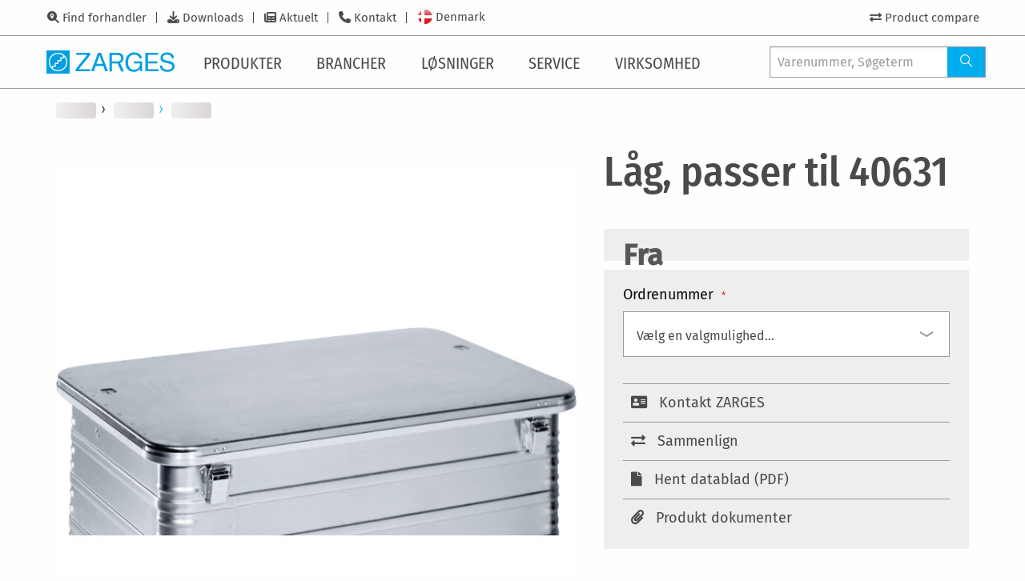

--- FILE ---
content_type: text/html; charset=UTF-8
request_url: https://www.zarges.com/dk/produkter/lag-passer-til-40631
body_size: 19180
content:
<!doctype html>
<html lang="da">
    <head prefix="og: http://ogp.me/ns# fb: http://ogp.me/ns/fb# product: http://ogp.me/ns/product#">
        <script>
    var LOCALE = 'da\u002DDK';
    var BASE_URL = 'https\u003A\u002F\u002Fwww.zarges.com\u002Fdk\u002Fprodukter\u002F';
    var require = {
        'baseUrl': 'https\u003A\u002F\u002Fwww.zarges.com\u002Fstatic\u002Fversion1768483380\u002Ffrontend\u002FZarges\u002Fdefault\u002Fda_DK'
    };</script>        <meta charset="utf-8"/>
<meta name="title" content="Låg, passer til 40631 | Kassevogn | ZARGES - innovationer i aluminium"/>
<meta name="description" content="Låg, passer til 40631 af ZARGES ✔ Innovative aluminium løsninger ✔ tysk kvalitet i mere end 80 år ✔ Gratis service &amp; rådgivning ✔ Kontakt os i dag"/>
<meta name="keywords" content="Magento, Varien, E-commerce"/>
<meta name="robots" content="INDEX,FOLLOW"/>
<meta name="viewport" content="width=device-width, initial-scale=1"/>
<meta name="format-detection" content="telephone=no"/>
<title>Låg, passer til 40631 | Kassevogn | ZARGES - innovationer i aluminium</title>
<link  rel="stylesheet" type="text/css"  media="all" href="https://www.zarges.com/static/version1768483380/frontend/Zarges/default/da_DK/mage/calendar.css" />
<link  rel="stylesheet" type="text/css"  media="all" href="https://www.zarges.com/static/version1768483380/frontend/Zarges/default/da_DK/css/styles-m.css" />
<link  rel="stylesheet" type="text/css"  media="all" href="https://www.zarges.com/static/version1768483380/frontend/Zarges/default/da_DK/mage/gallery/gallery.css" />
<link  rel="stylesheet" type="text/css"  media="all" href="https://www.zarges.com/static/version1768483380/frontend/Zarges/default/da_DK/Mollie_Payment/css/styles.css" />
<link  rel="stylesheet" type="text/css"  media="screen and (min-width: 768px)" href="https://www.zarges.com/static/version1768483380/frontend/Zarges/default/da_DK/css/styles-l.css" />
<link  rel="stylesheet" type="text/css"  media="print" href="https://www.zarges.com/static/version1768483380/frontend/Zarges/default/da_DK/css/print.css" />
<link  rel="stylesheet" type="text/css"  media="all" href="https://www.zarges.com/static/version1768483380/frontend/Zarges/default/da_DK/css/styles-zarges.css" />
<script  type="text/javascript"  src="https://www.zarges.com/static/version1768483380/frontend/Zarges/default/da_DK/requirejs/require.min.js"></script>
<script  type="text/javascript"  src="https://www.zarges.com/static/version1768483380/frontend/Zarges/default/da_DK/requirejs-min-resolver.min.js"></script>
<script  type="text/javascript"  src="https://www.zarges.com/static/version1768483380/frontend/Zarges/default/da_DK/mage/requirejs/mixins.min.js"></script>
<script  type="text/javascript"  src="https://www.zarges.com/static/version1768483380/frontend/Zarges/default/da_DK/requirejs-config.min.js"></script>
<script  type="text/javascript"  src="https://www.zarges.com/static/version1768483380/frontend/Zarges/default/da_DK/Smile_ElasticsuiteTracker/js/tracking.min.js"></script>
<script  type="text/javascript"  src="https://www.zarges.com/static/version1768483380/frontend/Zarges/default/da_DK/Zarges_DeepLinkConfigurableProductOptions/js/deeplink.min.js"></script>
<link rel="preload" as="font" crossorigin="anonymous" href="https://www.zarges.com/static/version1768483380/frontend/Zarges/default/da_DK/fonts/iconfont/iconfont.woff" />
<link rel="preload" as="font" crossorigin="anonymous" href="https://www.zarges.com/static/version1768483380/frontend/Zarges/default/da_DK/fonts/opensans/light/opensans-300.woff2" />
<link rel="preload" as="font" crossorigin="anonymous" href="https://www.zarges.com/static/version1768483380/frontend/Zarges/default/da_DK/fonts/opensans/regular/opensans-400.woff2" />
<link rel="preload" as="font" crossorigin="anonymous" href="https://www.zarges.com/static/version1768483380/frontend/Zarges/default/da_DK/fonts/opensans/semibold/opensans-600.woff2" />
<link rel="preload" as="font" crossorigin="anonymous" href="https://www.zarges.com/static/version1768483380/frontend/Zarges/default/da_DK/fonts/opensans/bold/opensans-700.woff2" />
<link rel="preload" as="font" crossorigin="anonymous" href="https://www.zarges.com/static/version1768483380/frontend/Zarges/default/da_DK/fonts/Luma-Icons.woff2" />
<link rel="preload" as="font" crossorigin="anonymous" href="https://www.zarges.com/static/version1768483380/frontend/Zarges/default/da_DK/fonts/firasans/fira-sans-v11-latin_cyrillic-300.woff2" />
<link rel="preload" as="font" crossorigin="anonymous" href="https://www.zarges.com/static/version1768483380/frontend/Zarges/default/da_DK/fonts/firasans/fira-sans-v11-latin_cyrillic-500.woff2" />
<link rel="preload" as="font" crossorigin="anonymous" href="https://www.zarges.com/static/version1768483380/frontend/Zarges/default/da_DK/fonts/firasans/fira-sans-v11-latin_cyrillic-regular.woff2" />
<link rel="preload" as="font" crossorigin="anonymous" href="https://www.zarges.com/static/version1768483380/frontend/Zarges/default/da_DK/fonts/firasanscondensed/fira-sans-condensed-v5-latin_cyrillic-300.woff2" />
<link rel="preload" as="font" crossorigin="anonymous" href="https://www.zarges.com/static/version1768483380/frontend/Zarges/default/da_DK/fonts/firasanscondensed/fira-sans-condensed-v5-latin_cyrillic-500.woff2" />
<link rel="preload" as="font" crossorigin="anonymous" href="https://www.zarges.com/static/version1768483380/frontend/Zarges/default/da_DK/fonts/firasanscondensed/fira-sans-condensed-v5-latin_cyrillic-regular.woff2" />
<link rel="preload" as="font" crossorigin="anonymous" href="https://www.zarges.com/static/version1768483380/frontend/Zarges/default/da_DK/fonts/fontawesome/fa-solid-900.woff2" />
<link  rel="canonical" href="https://www.zarges.com/dk/produkter/lag-passer-til-40631" />
<link  rel="icon" type="image/x-icon" href="https://www.zarges.com/media/favicon/default/favicon-192x192.png" />
<link  rel="shortcut icon" type="image/x-icon" href="https://www.zarges.com/media/favicon/default/favicon-192x192.png" />
            <script type="text/x-magento-init">
        {
            "*": {
                "Magento_PageCache/js/form-key-provider": {
                    "isPaginationCacheEnabled":
                        0                }
            }
        }
    </script>
            <!-- GOOGLE TAG MANAGER -->
            <script type="text/x-magento-init">
            {
                "*": {
                    "Magento_GoogleTagManager/js/google-tag-manager": {
                        "isCookieRestrictionModeEnabled": 0,
                        "currentWebsite": 5,
                        "cookieName": "user_allowed_save_cookie",
                        "gtmAccountId": "GTM\u002DNPGSMLS",
                        "storeCurrencyCode": "DKK",
                        "ordersData": []                    }
                }
            }
            </script>
            <!-- END GOOGLE TAG MANAGER -->
            
<meta property="og:type" content="product" />
<meta property="og:title" content="L&#xE5;g,&#x20;passer&#x20;til&#x20;40631" />
<meta property="og:image" content="https://www.zarges.com/media/catalog/product/Z/A/ZARGES_40631_40654_PROD_TECH_DT_ST_01_18.jpg?width=265&amp;height=265&amp;store=da_dk&amp;image-type=image" />
<meta property="og:description" content="" />
<meta property="og:url" content="https://www.zarges.com/dk/produkter/lag-passer-til-40631" />
	<meta property="product:price:amount" content="1739"/>
    <meta property="product:price:currency"
      content="DKK"/>
<link rel="alternate" hreflang="es-ES" href="https://www.zarges.com/es/productos/tapa-adecuada-para-40631" />
<link rel="alternate" hreflang="x-default" href="https://www.zarges.com/en/products/lid-suitable-for-40631" />
<link rel="alternate" hreflang="de-AT" href="https://www.zarges.com/at/produkte/deckel-passend-zu-40631" />
<link rel="alternate" hreflang="cs-CZ" href="https://www.zarges.com/cz/produkty/kryt-kompatibilni-s-40631" />
<link rel="alternate" hreflang="da-DK" href="https://www.zarges.com/dk/produkter/lag-passer-til-40631" />
<link rel="alternate" hreflang="fr-FR" href="https://www.zarges.com/fr/produits/couvercle-pour-modele-40631" />
<link rel="alternate" hreflang="de-DE" href="https://www.zarges.com/de/produkte/deckel-passend-zu-40631" />
<link rel="alternate" hreflang="hu-HU" href="https://www.zarges.com/hu/termekek/fedel-a-40631-hez" />
<link rel="alternate" hreflang="it-IT" href="https://www.zarges.com/it/prodotti/coperchio-adatto-per-40631" />
<link rel="alternate" hreflang="nl-NL" href="https://www.zarges.com/nl/producten/deksel-bedoeld-voor-40631" />
<link rel="alternate" hreflang="pl-PL" href="https://www.zarges.com/pl/produkty/pokrywa-pasujaca-do-40631" />
<link rel="alternate" hreflang="fr-CH" href="https://www.zarges.com/ch-fr/produits/couvercle-pour-modele-40631" />
<link rel="alternate" hreflang="de-CH" href="https://www.zarges.com/ch-de/produkte/deckel-passend-zu-40631" />
<link rel="alternate" hreflang="it-CH" href="https://www.zarges.com/ch-it/prodotti/coperchio-adatto-per-40631" />
<link rel="alternate" hreflang="sv-SE" href="https://www.zarges.com/se/produkter/lock-passar-till-40631" />
<link rel="alternate" hreflang="tr-TR" href="https://www.zarges.com/tr/ueruenler/kapak-40631e-uyar" />
<link rel="alternate" hreflang="en-GB" href="https://www.zarges.com/uk/products/lid-compatible-with-40631" />
<link rel="alternate" hreflang="fi-FI" href="https://www.zarges.com/fi/tuotteet/kansi-yhteensopiva-tuotteen-40631-kanssa" />
    </head>
    <body data-container="body"
          data-mage-init='{"loaderAjax": {}, "loader": { "icon": "https://www.zarges.com/static/version1768483380/frontend/Zarges/default/da_DK/images/loader-2.gif"}}'
        id="html-body" class="page-product-configurable catalog-product-view product-lag-passer-til-40631 page-layout-1column" itemscope="itemscope" itemtype="http://schema.org/Product">
        
<script type="text/x-magento-init">
    {
        "*": {
            "Magento_PageBuilder/js/widget-initializer": {
                "config": {"[data-content-type=\"slider\"][data-appearance=\"default\"]":{"Magento_PageBuilder\/js\/content-type\/slider\/appearance\/default\/widget":false},"[data-content-type=\"map\"]":{"Magento_PageBuilder\/js\/content-type\/map\/appearance\/default\/widget":false},"[data-content-type=\"row\"]":{"Magento_PageBuilder\/js\/content-type\/row\/appearance\/default\/widget":false},"[data-content-type=\"tabs\"]":{"Magento_PageBuilder\/js\/content-type\/tabs\/appearance\/default\/widget":false},"[data-content-type=\"slide\"]":{"Magento_PageBuilder\/js\/content-type\/slide\/appearance\/default\/widget":{"buttonSelector":".pagebuilder-slide-button","showOverlay":"hover","dataRole":"slide"}},"[data-content-type=\"banner\"]":{"Magento_PageBuilder\/js\/content-type\/banner\/appearance\/default\/widget":{"buttonSelector":".pagebuilder-banner-button","showOverlay":"hover","dataRole":"banner"}},"[data-content-type=\"buttons\"]":{"Magento_PageBuilder\/js\/content-type\/buttons\/appearance\/inline\/widget":false},"[data-content-type=\"products\"][data-appearance=\"carousel\"]":{"Magento_PageBuilder\/js\/content-type\/products\/appearance\/carousel\/widget":false}},
                "breakpoints": {"desktop":{"label":"Desktop","stage":true,"default":true,"class":"desktop-switcher","icon":"Magento_PageBuilder::css\/images\/switcher\/switcher-desktop.svg","conditions":{"min-width":"1024px"},"options":{"products":{"default":{"slidesToShow":"5"}}}},"tablet":{"conditions":{"max-width":"1024px","min-width":"768px"},"options":{"products":{"default":{"slidesToShow":"4"},"continuous":{"slidesToShow":"3"}}}},"mobile":{"label":"Mobile","stage":true,"class":"mobile-switcher","icon":"Magento_PageBuilder::css\/images\/switcher\/switcher-mobile.svg","media":"only screen and (max-width: 768px)","conditions":{"max-width":"768px","min-width":"640px"},"options":{"products":{"default":{"slidesToShow":"3"}}}},"mobile-small":{"conditions":{"max-width":"640px"},"options":{"products":{"default":{"slidesToShow":"2"},"continuous":{"slidesToShow":"1"}}}}}            }
        }
    }
</script>

<div class="cookie-status-message" id="cookie-status">
    The store will not work correctly when cookies are disabled.</div>
<script type="text&#x2F;javascript">document.querySelector("#cookie-status").style.display = "none";</script>
<script type="text/x-magento-init">
    {
        "*": {
            "cookieStatus": {}
        }
    }
</script>

<script type="text/x-magento-init">
    {
        "*": {
            "mage/cookies": {
                "expires": null,
                "path": "\u002Fdk\u002Fprodukter\u002F",
                "domain": ".zarges.com",
                "secure": true,
                "lifetime": "86400"
            }
        }
    }
</script>
    <noscript>
        <div class="message global noscript">
            <div class="content">
                <p>
                    <strong>JavaScript seems to be disabled in your browser.</strong>
                    <span>
                        For the best experience on our site, be sure to turn on Javascript in your browser.                    </span>
                </p>
            </div>
        </div>
    </noscript>
<script>    require.config({
        map: {
            '*': {
                wysiwygAdapter: 'mage/adminhtml/wysiwyg/tiny_mce/tinymceAdapter'
            }
        }
    });</script>
<script>
    window.cookiesConfig = window.cookiesConfig || {};
    window.cookiesConfig.secure = true;
</script>    <!-- GOOGLE TAG MANAGER -->
    <noscript>
        <iframe src="https://www.googletagmanager.com/ns.html?id=GTM-NPGSMLS"
                height="0" width="0" style="display:none;visibility:hidden"></iframe>
    </noscript>
    <!-- END GOOGLE TAG MANAGER -->

<script type="text/x-magento-init">
    {
        "*": {
            "Magento_GoogleTagManager/js/google-tag-manager-cart": {
                "blockNames": ["category.products.list","product.info.upsell","catalog.product.related","checkout.cart.crosssell","search_result_list"],
                "cookieAddToCart": "add_to_cart",
                "cookieRemoveFromCart":
                    "remove_from_cart",
                "advancedAddToCart": "add_to_cart_advanced"
            }
        }
    }
</script>
<script>    require.config({
        paths: {
            googleMaps: 'https\u003A\u002F\u002Fmaps.googleapis.com\u002Fmaps\u002Fapi\u002Fjs\u003Fv\u003D3\u0026key\u003D'
        },
        config: {
            'Magento_PageBuilder/js/utils/map': {
                style: '',
            },
            'Magento_PageBuilder/js/content-type/map/preview': {
                apiKey: '',
                apiKeyErrorMessage: 'You\u0020must\u0020provide\u0020a\u0020valid\u0020\u003Ca\u0020href\u003D\u0027https\u003A\u002F\u002Fwww.zarges.com\u002Fdk\u002Fprodukter\u002Fadminhtml\u002Fsystem_config\u002Fedit\u002Fsection\u002Fcms\u002F\u0023cms_pagebuilder\u0027\u0020target\u003D\u0027_blank\u0027\u003EGoogle\u0020Maps\u0020API\u0020key\u003C\u002Fa\u003E\u0020to\u0020use\u0020a\u0020map.'
            },
            'Magento_PageBuilder/js/form/element/map': {
                apiKey: '',
                apiKeyErrorMessage: 'You\u0020must\u0020provide\u0020a\u0020valid\u0020\u003Ca\u0020href\u003D\u0027https\u003A\u002F\u002Fwww.zarges.com\u002Fdk\u002Fprodukter\u002Fadminhtml\u002Fsystem_config\u002Fedit\u002Fsection\u002Fcms\u002F\u0023cms_pagebuilder\u0027\u0020target\u003D\u0027_blank\u0027\u003EGoogle\u0020Maps\u0020API\u0020key\u003C\u002Fa\u003E\u0020to\u0020use\u0020a\u0020map.'
            },
        }
    });</script><script>
    require.config({
        shim: {
            'Magento_PageBuilder/js/utils/map': {
                deps: ['googleMaps']
            }
        }
    });</script><div class="page-wrapper"><div class="zarges-external-styles"><header id="pageHeader">
    <div id="navigations" class="off-canvas position-left" data-off-canvas>
        <div id="mobileOffCanvasArea">
            <div id="topBar">
                <div class="inner">
                    <div class="metaNav">
                        <!-- 
 -->
                        <ul class="menu">
    
        <li id="metanav1434">
            <a href="/dk/find-forhandler/">Find forhandler</a>
        </li>
    
        <li id="metanav1433">
            <a href="/dk/downloads/">Downloads</a>
        </li>
    
        <li id="metanav1431">
            <a href="/dk/aktuelt/">Aktuelt</a>
        </li>
    
        <li id="metanav1429">
            <a href="/dk/kontakt/">Kontakt</a>
        </li>
    
</ul>

                        
                        <div class="navbar-languages">
	<a href="#languageSelection">
		
			
		
			
		
			
		
			
				<div id="flagFor158" class="flag-rounded"></div>
				<div class="flag_label">Denmark</div>
			
		
			
		
			
		
			
		
			
		
			
		
			
		
			
		
			
		
			
		
			
		
			
		
			
		
			
		
	</a>
</div>

                    </div>
                    <div class="userInteractions">
    <ul class="menu">
        <li id="navProductCompare">
            <a href="/dk/produkter/catalog/product_compare">
                <i class="fas fa-exchange-alt"></i>
                <span class="badge primary">0</span>
                <span class="show-for-large">Product compare</span>
            </a>
        </li>
        
    </ul>
</div>

                </div>
            

<script type="text/x-magento-init">
    {
        ".userInteractions": {
            "Zarges_HeaderFooter/js/user-interaction": {"isLoggedIn":false,"controlsElement":".userInteractions","login":{"customerElement":"#navSignedIn","guestElement":"#navNotSignedIn","customerInfoElement":"#navSignedIn a:first .show-for-large"},"cart":{"countElement":"#navCart .badge"},"compare":{"compareElement":"#navProductCompare"}}        }
    }
</script>
</div>
            <div id="bottomBar">
                <div class="inner">
                    <a class="brandLogo" href="/dk/">
                        <svg id="Ebene_1" data-name="Ebene 1" xmlns="http://www.w3.org/2000/svg" viewbox="0 0 336.53 61.03"><defs><style>.cls-1{fill:#009fe3;}</style></defs><polygon class="cls-1" points="76.63 49.59 106.89 11.74 78.51 11.74 78.51 6.19 114.85 6.19 114.85 12.17 84.92 49.26 114.85 49.26 114.85 54.94 76.63 54.94 76.63 49.59 76.63 49.59"></polygon><path class="cls-1" d="M1033.08,517.91q7.23,3.8,8.85,13.31h-6.5a11.8,11.8,0,0,0-4.92-7.73,16.87,16.87,0,0,0-9.42-2.44,14.79,14.79,0,0,0-11.36,5.05q-4.59,5.05-4.59,15.06,0,8.65,3.8,14.11t12.38,5.41a15.81,15.81,0,0,0,10.87-3.79c2.88-2.56,4.43-6.71,4.43-12.64h-15.57v-5.51h21.39v26.2h-5.52V558.8a24.76,24.76,0,0,1-5.91,5.09,22.14,22.14,0,0,1-11,2.44,21.43,21.43,0,0,1-14.83-5.58q-6.78-7-6.77-19.22t6.6-19.39q6.29-6.87,16.26-6.87a24.93,24.93,0,0,1,11.82,2.64Z" transform="translate(-791 -510)"></path><polygon class="cls-1" points="260.02 6.19 293.65 6.19 293.65 11.74 266.43 11.74 266.43 28.74 291.42 28.74 291.42 34.25 266.43 34.25 266.43 49.45 294.5 49.45 294.5 54.94 260.02 54.94 260.02 6.19 260.02 6.19"></polygon><path class="cls-1" d="M1095,549.39a13.17,13.17,0,0,0,2,6.7q3.27,4.83,11.53,4.83a20.58,20.58,0,0,0,6.74-1.06q5.87-2.05,5.87-7.34,0-4-2.47-5.64a25.28,25.28,0,0,0-7.86-2.88l-6.58-1.48q-6.43-1.46-9.11-3.21-4.63-3-4.63-9.08a14,14,0,0,1,4.53-10.74c3-2.79,7.29-4.19,12.81-4.19a22.07,22.07,0,0,1,13,3.7q5.35,3.66,5.35,11.76h-6.17a12.15,12.15,0,0,0-2.12-6q-3-3.79-10.2-3.8c-3.88,0-6.67.82-8.36,2.44a7.66,7.66,0,0,0-2.55,5.69,5.55,5.55,0,0,0,3,5.21q1.95,1.06,8.82,2.65l6.8,1.55a20.93,20.93,0,0,1,7.6,3.07q4.62,3.4,4.62,9.88,0,8.06-5.88,11.53a26.16,26.16,0,0,1-13.61,3.46q-9,0-14.17-4.62t-5-12.45Z" transform="translate(-791 -510)"></path><path class="cls-1" d="M938.48,545.24l-8-22.33-8,22.33Zm-30.17,19.7,18.28-48.75h7.72l18.28,48.75h-7l-5.07-14.1h-20.1l-5.07,14.1Z" transform="translate(-791 -510)"></path><path class="cls-1" d="M985.19,543c-.3.12-.67.26-1.1.41l10.64,21.58h-7.36l-9.61-20.69H963v20.69h-6.41V516.19h22.23c8.11,0,14.81,5.55,14.81,14a14.06,14.06,0,0,1-7.48,12.33,8.87,8.87,0,0,1-.91.42Zm1.95-14.21a7.85,7.85,0,0,0-5.3-6.34,8.54,8.54,0,0,0-2.59-.55H963v16.92h15.82a8.46,8.46,0,0,0,8.52-8.46,8.09,8.09,0,0,0-.15-1.56Z" transform="translate(-791 -510)"></path><path class="cls-1" d="M821.51,516.19a24.32,24.32,0,1,0,24.32,24.32,24.32,24.32,0,0,0-24.32-24.32ZM791,510h61v61H791V510Zm46.6,16.15a21.57,21.57,0,0,1-29.46,31.29v-4.19h7.33V545.6h7.29v-7.36h7.46v-7.49h7.38v-4.59Zm-32.21,28.69a21.57,21.57,0,0,1,29.46-31.28V528h-7.39v7.51H820v7.37h-7.29v7.64h-7.32v4.34Z" transform="translate(-791 -510)"></path></svg>
                       
                    </a>
                    <nav id="mainNav">
                        <div id="mobileMenuTitle">
                            <span>Menu</span>
                        </div>
                        <ul class="vertical xlarge-horizontal menu" data-responsive-menu="drilldown xlarge-dropdown" data-auto-height="true" data-back-button='&lt;li class="js-drilldown-back"&gt;&lt;a tabindex="0"&gt;Zurück&lt;/a&gt;&lt;/li&gt;'>

    
        
                <li class="hasSub">
                    <a href="/dk/produkter/">
                        <span>Produkter</span>
                        
                            
                        
                        <i class="icon-angle-right-solid"></i>
                    </a>
                    <ul class="menu vertical">
                        
    
    
        
                <li class="hasSub">

                    <a href="/dk/produkter/adgangsveje/">
                        <span>Adgangsveje</span>
                        
                        <i class="icon-angle-right-solid"></i></a>
                    <ul class="menu vertical">
                        
    
        <li class="parentLink"><a href="/dk/produkter/adgangsveje/"><span>Alle</span></a></li>
    
    
        
                <li><a href="/dk/produkter/adgangsveje/trapper-og-platforme/">
                    <span>Trapper og platforme</span>
                    
                </a></li>
            

    
        
                <li><a href="/dk/produkter/adgangsveje/stiger/">
                    <span>Stiger</span>
                    
                </a></li>
            

    
        
                <li><a href="/dk/produkter/adgangsveje/zap-zarges-arbejdsplatforme/">
                    <span>ZAP – ZARGES-arbejdsplatforme</span>
                    
                </a></li>
            

    
        
                <li><a href="/dk/produkter/adgangsveje/platforme-med-hjul/">
                    <span>Platforme med hjul</span>
                    
                </a></li>
            

    
        
                <li><a href="/dk/produkter/adgangsveje/folde-og-rullestilladser/">
                    <span>Folde- og Rullestilladser</span>
                    
                </a></li>
            

    
        
                <li><a href="/dk/produkter/adgangsveje/faste-stiger-lejdere/">
                    <span>Faste stiger (lejdere)</span>
                    
                </a></li>
            

    
        
                <li><a href="/dk/produkter/adgangsveje/skaktteknik/">
                    <span>Skaktteknik</span>
                    
                </a></li>
            

    


                    </ul>
                </li>
            

    
        
                <li class="hasSub">

                    <a href="/dk/produkter/emballering-transport/">
                        <span>Emballering &amp; transport</span>
                        
                        <i class="icon-angle-right-solid"></i></a>
                    <ul class="menu vertical">
                        
    
        <li class="parentLink"><a href="/dk/produkter/emballering-transport/"><span>Alle</span></a></li>
    
    
        
                <li><a href="/dk/produkter/emballering-transport/kasser/">
                    <span>Kasser</span>
                    
                </a></li>
            

    
        
                <li><a href="/dk/produkter/emballering-transport/kasser-1/">
                    <span>Kasser</span>
                    
                </a></li>
            

    
        
                <li><a href="/dk/produkter/emballering-transport/mitraset-19-kabinet/">
                    <span>Mitraset 19"-kabinet</span>
                    
                </a></li>
            

    
        
                <li><a href="/dk/produkter/emballering-transport/flade-paller/">
                    <span>Flade paller</span>
                    
                </a></li>
            

    
        
                <li><a href="/dk/produkter/emballering-transport/vogne/">
                    <span>Vogne</span>
                    
                </a></li>
            

    
        
                <li><a href="/dk/produkter/emballering-transport/tilbehor/">
                    <span>Tilbehør</span>
                    
                </a></li>
            

    
        
                <li><a href="/dk/produkter/emballering-transport/reservedele-til-kasser/">
                    <span>Reservedele til kasser</span>
                    
                </a></li>
            

    
        
                <li><a href="/dk/produkter/emballering-transport/reservedele-til-kasser/">
                    <span>Reservedele til kasser</span>
                    
                </a></li>
            

    


                    </ul>
                </li>
            

    
        
                <li class="hasSub">

                    <a href="/dk/produkter/speciallosninger/">
                        <span>Specialløsninger</span>
                        
                        <i class="icon-angle-right-solid"></i></a>
                    <ul class="menu vertical">
                        
    
        <li class="parentLink"><a href="/dk/produkter/speciallosninger/"><span>Alle</span></a></li>
    
    
        
                <li><a href="/dk/produkter/speciallosninger/vedligeholdelsestrapper/">
                    <span>Vedligeholdelsestrapper</span>
                    
                </a></li>
            

    
        
                <li><a href="/dk/produkter/speciallosninger/arbejds-og-vedligeholdelsesplatforme/">
                    <span>Arbejds- og vedligeholdelsesplatforme</span>
                    
                </a></li>
            

    
        
                <li><a href="/dk/produkter/speciallosninger/optankningsteknik/">
                    <span>Optankningsteknik</span>
                    
                </a></li>
            

    
        
                <li><a href="/dk/produkter/speciallosninger/specialbeholdere/">
                    <span>Specialbeholdere</span>
                    
                </a></li>
            

    
        
                <li><a href="/dk/produkter/speciallosninger/radar-og-navigation/">
                    <span>Radar og navigation</span>
                    
                </a></li>
            

    


                    </ul>
                </li>
            

    
        
                <li class="hasSub">

                    <a href="/dk/produkter/medical/">
                        <span>Medical</span>
                        
                        <i class="icon-angle-right-solid"></i></a>
                    <ul class="menu vertical">
                        
    
        <li class="parentLink"><a href="/dk/produkter/medical/"><span>Alle</span></a></li>
    
    
        
                <li><a href="/dk/produkter/medical/modulsystem/">
                    <span>Modulsystem</span>
                    
                </a></li>
            

    
        
                <li><a href="/dk/produkter/medical/reolsystem/">
                    <span>Reolsystem</span>
                    
                </a></li>
            

    
        
                <li><a href="/dk/produkter/medical/mobil-organisering/">
                    <span>Mobil organisering</span>
                    
                </a></li>
            

    
        
                <li><a href="/dk/produkter/medical/transport/">
                    <span>transport</span>
                    
                </a></li>
            

    
        
                <li><a href="/dk/produkter/medical/forsyning-og-bortskaffelse/">
                    <span>Forsyning og bortskaffelse</span>
                    
                </a></li>
            

    
        
                <li><a href="/dk/produkter/medical/tilbehor/">
                    <span>Tilbehør</span>
                    
                </a></li>
            

    


                    </ul>
                </li>
            

    


                        
    
        <li class="navTeaser">
            <div>
                <a href="/dk/loesninger/digitale-apps/stigen-finder-selector/">
                    <figure>
                        <img src="https://www.zarges.com/fileadmin/_processed_/4/4/csm_Header_Selector_ZARGES_Leiterfinder_15e14711f2.png" width="230" height="230" alt="Bildschirmaufnahme Leiternfinder" title="Bare find den rigtige stige: ZARGES Selector">
                        <figcaption>Bare find den rigtige stige: ZARGES Selector</figcaption>
                    </figure>
                </a>
            </div>
            <div>
                
                    <a href="/dk/produkter/k-470-batteri-safe-universal-40583/">
                        <figure>
                            <img src="https://www.zarges.com/fileadmin/_processed_/d/c/csm_ZARGES_40583_PROD_TECH_ST_01_50_2b0d037656.jpg" width="230" height="230" alt="" title="Ny: K 470 - batteri Safe Universal">
                            <figcaption>Ny: K 470 - batteri Safe Universal</figcaption>
                        </figure>
                    </a>
                
            </div>
        </li>
    

                    </ul>
                </li>
            

    
        
                <li class="hasSub">
                    <a href="/dk/brancher/">
                        <span>Brancher</span>
                        
                        <i class="icon-angle-right-solid"></i>
                    </a>
                    <ul class="menu vertical">
                        
    
    
        
                <li class="hasSub">

                    <a href="/dk/brancher/industri/">
                        <span>Industri</span>
                        
                        <i class="icon-angle-right-solid"></i></a>
                    <ul class="menu vertical">
                        
    
        <li class="parentLink"><a href="/dk/brancher/industri/"><span>Alle</span></a></li>
    
    
        
                <li><a href="/dk/brancher/industri/">
                    <span>Industri løsninger fra ZARGES</span>
                    
                </a></li>
            

    
        
                <li><a href="/dk/loesninger/digitale-apps/konfiguratorer/">
                    <span>Konfigurator til vægstiger, trapper og overgangsbroer</span>
                    
                </a></li>
            

    
        
                <li><a href="/dk/hoejdeindstillelige-vedligeholdelsesplatforme-og-trapper/">
                    <span>NYT: Højdejusterbare arbejdsplatforme og trapper.</span>
                    
                </a></li>
            

    
        
                <li><a href="/dk/2hf-produkter/">
                    <span>2HF Platforms stiger og trinskamler</span>
                    
                </a></li>
            

    
        
                <li><a href="/dk/kontakt/">
                    <span>Kontakt</span>
                    
                </a></li>
            

    


                    </ul>
                </li>
            

    
        
                <li class="hasSub">

                    <a href="/dk/brancher/haandvaerk/">
                        <span>Håndværk</span>
                        
                        <i class="icon-angle-right-solid"></i></a>
                    <ul class="menu vertical">
                        
    
        <li class="parentLink"><a href="/dk/brancher/haandvaerk/"><span>Alle</span></a></li>
    
    
        
                <li><a href="/dk/brancher/haandvaerk/">
                    <span>Stiger, stilladser og bokse til håndværk og byggeri</span>
                    
                </a></li>
            

    
        
                <li><a href="/dk/downloads/">
                    <span>Download håndværkskatalog</span>
                    
                </a></li>
            

    
        
                <li><a href="/dk/kontakt/">
                    <span>Kontakt</span>
                    
                </a></li>
            

    


                    </ul>
                </li>
            

    
        
                <li class="hasSub">

                    <a href="/dk/brancher/luftfart/">
                        <span>Luftfart</span>
                        
                        <i class="icon-angle-right-solid"></i></a>
                    <ul class="menu vertical">
                        
    
        <li class="parentLink"><a href="/dk/brancher/luftfart/"><span>Alle</span></a></li>
    
    
        
                <li><a href="/dk/brancher/luftfart/">
                    <span>Specialløsninger til luftfart</span>
                    
                </a></li>
            

    
        
                <li><a href="/dk/brancher/luftfart/konfigurator-til-trapper-og-platforme/">
                    <span>Konfigurator til trapper og platforme</span>
                    
                </a></li>
            

    
        
                <li><a href="/dk/2hf-produkter/">
                    <span>2HF Platforms stiger og trinskamler</span>
                    
                </a></li>
            

    
        
                <li><a href="https://2023.zarges.com/fileadmin/user_upload/Mediathek/Air/Download/2017_ZARGES-Air-Broschuere-EN.pdf">
                    <span>Broschurer "Special solutions for aviation"</span>
                    
                </a></li>
            

    
        
                <li><a href="/dk/kontakt/">
                    <span>Kontakt</span>
                    
                </a></li>
            

    
        
                <li><a href="/dk/brancher/luftfart/doksystemer-til-luftfartoejer/">
                    <span>Doksystemer til luftfartøjer</span>
                    
                </a></li>
            

    


                    </ul>
                </li>
            

    
        
                <li class="hasSub">

                    <a href="/dk/brancher/tog-bus-og-lastbiler/">
                        <span>Tog, Bus og Lastbiler</span>
                        
                        <i class="icon-angle-right-solid"></i></a>
                    <ul class="menu vertical">
                        
    
        <li class="parentLink"><a href="/dk/brancher/tog-bus-og-lastbiler/"><span>Alle</span></a></li>
    
    
        
                <li><a href="/dk/brancher/tog-bus-og-lastbiler/">
                    <span>Stationære eller mobile platforme til service og vedligehold</span>
                    
                </a></li>
            

    
        
                <li><a href="/dk/2hf-produkter/">
                    <span>2HF Platforms stiger og trinskamler</span>
                    
                </a></li>
            

    
        
                <li><a href="https://2023.zarges.com/fileadmin/user_upload/ZARGES_Rail_Brochure_access_solutions_Rail_transport_Maintenance_stairs_Work_platforms_Access_Rail_vehicles_01.pdf">
                    <span>Broschurer "Adgangs og service løsninger til tog og lokomotiver"</span>
                    
                </a></li>
            

    
        
                <li><a href="/dk/kontakt/">
                    <span>Kontakt</span>
                    
                </a></li>
            

    


                    </ul>
                </li>
            

    
        
                <li class="hasSub">

                    <a href="/dk/brancher/erhvervskoeretoejer-og-busser/">
                        <span>Erhvervskøretøjer og busser</span>
                        
                        <i class="icon-angle-right-solid"></i></a>
                    <ul class="menu vertical">
                        
    
        <li class="parentLink"><a href="/dk/brancher/erhvervskoeretoejer-og-busser/"><span>Alle</span></a></li>
    
    
        
                <li><a href="/dk/brancher/erhvervskoeretoejer-og-busser/">
                    <span>Adgangsløsninger til erhvervskøretøjer og busser</span>
                    
                </a></li>
            

    
        
                <li><a href="/dk/hoejdeindstillelige-vedligeholdelsesplatforme-og-trapper/">
                    <span>NYT: Højdejusterbare arbejdsplatforme og trapper.</span>
                    
                </a></li>
            

    
        
                <li><a href="https://2023.zarges.com/fileadmin/user_upload/Landingpages/Road_LKW_Busse/ZARGES_Commercial_vehicles_and_buses._Access_solutions_for_maintenance_EN_01.pdf">
                    <span>Broschurer "Adgangsløsninger til vedligeholdelse af erhvervskøretøjer og busser"</span>
                    
                </a></li>
            

    
        
                <li><a href="/dk/kontakt/">
                    <span>Kontakt</span>
                    
                </a></li>
            

    


                    </ul>
                </li>
            

    


                        
    
        <li class="navTeaser">
            <div>
                <a href="/dk/brancher/industri/">
                    <figure>
                        <img src="https://www.zarges.com/fileadmin/_processed_/2/f/csm_Industrie_3_54df95946d.jpg" width="230" height="231" alt="Eine fahrbare Podesttreppe im Einsatz an einem Tanklastwagen" title="Industri: Stiger, Mobile platforme, Trapper, Faste stiger (lejdere) stilladser">
                        <figcaption>Industri: Stiger, Mobile platforme, Trapper, Faste stiger (lejdere) stilladser</figcaption>
                    </figure>
                </a>
            </div>
            <div>
                
                    <a href="/dk/brancher/haandvaerk/">
                        <figure>
                            <img src="https://www.zarges.com/fileadmin/_processed_/3/8/csm_Handwerk_59065f4145.jpg" width="230" height="230" alt="Zwei Handwerker arbeiten mit Gerüsten, Leitern und Kisten von Zarges." title="Stiger, stilladser og bokse til håndværk og byggeri: Enkel håndtering og kompromisløs sikkerhed">
                            <figcaption>Stiger, stilladser og bokse til håndværk og byggeri: Enkel håndtering og kompromisløs sikkerhed</figcaption>
                        </figure>
                    </a>
                
            </div>
        </li>
    

                    </ul>
                </li>
            

    
        
                <li class="hasSub">
                    <a href="/dk/loesninger/">
                        <span>Løsninger</span>
                        
                        <i class="icon-angle-right-solid"></i>
                    </a>
                    <ul class="menu vertical">
                        
    
    
        
                <li class="hasSub">

                    <a href="/dk/loesninger/digitale-apps/">
                        <span>Digitale apps</span>
                        
                        <i class="icon-angle-right-solid"></i></a>
                    <ul class="menu vertical">
                        
    
        <li class="parentLink"><a href="/dk/loesninger/digitale-apps/"><span>Alle</span></a></li>
    
    
        
                <li><a href="/dk/loesninger/digitale-apps/konfiguratorer/">
                    <span>Konfiguratorer</span>
                    
                </a></li>
            

    
        
                <li><a href="/dk/loesninger/digitale-apps/stigen-finder-selector/">
                    <span>Stigen finder - Selector</span>
                    
                </a></li>
            

    


                    </ul>
                </li>
            

    
        
                <li><a href="/dk/loesninger/godkendelser/">
                    <span>Godkendelser</span>
                    
                </a></li>
            

    
        
                <li class="hasSub">

                    <a href="/dk/loesninger/farligt-gods-ggv/">
                        <span>Farligt gods (GGV)</span>
                        
                        <i class="icon-angle-right-solid"></i></a>
                    <ul class="menu vertical">
                        
    
        <li class="parentLink"><a href="/dk/loesninger/farligt-gods-ggv/"><span>Alle</span></a></li>
    
    
        
                <li><a href="/dk/loesninger/farligt-gods-ggv/kliniske-proever-smittefarligt-materiale/">
                    <span>Kliniske prøver &amp; smittefarligt materiale</span>
                    
                </a></li>
            

    


                    </ul>
                </li>
            

    
        
                <li><a href="/dk/loesninger/lithiumbatterier/">
                    <span>Lithiumbatterier</span>
                    
                </a></li>
            

    
        
                <li><a href="/dk/loesninger/skumindsatser-til-kasser/">
                    <span>Skumindsatser til kasser.</span>
                    
                </a></li>
            

    


                        
    
        <li class="navTeaser">
            <div>
                <a href="/dk/loesninger/digitale-apps/konfiguratorer/">
                    <figure>
                        <img src="https://www.zarges.com/fileadmin/_processed_/7/c/csm_Header_ZARGES_Steigleiterkonfigurator_f6820db908.png" width="230" height="230" alt="" title="Konfigurator til vægstiger, trapper og overgangsbroer">
                        <figcaption>Konfigurator til vægstiger, trapper og overgangsbroer</figcaption>
                    </figure>
                </a>
            </div>
            <div>
                
                    
                        <figure>
                            <img src="https://www.zarges.com/fileadmin/_processed_/3/0/csm_k470-gefahrgut-quadratisch_a0e384badd.png" width="230" height="230" alt="Eine K470 Universalkiste mit Gefahrgutzulassung" title="Sikker emballering og transport af farligt gods: ZARGES emballager til farligt gods (GGV)">
                            <figcaption>Sikker emballering og transport af farligt gods: ZARGES emballager til farligt gods (GGV)</figcaption>
                        </figure>
                    
                
            </div>
        </li>
    

                    </ul>
                </li>
            

    
        
                <li class="hasSub">
                    <a href="/dk/service/">
                        <span>Service</span>
                        
                        <i class="icon-angle-right-solid"></i>
                    </a>
                    <ul class="menu vertical">
                        
    
    
        
                <li><a href="/dk/working-at-height-consultation/">
                    <span>Working at Height Consultation</span>
                    
                </a></li>
            

    
        
                <li><a href="/dk/service/brug-for-raadgivning/">
                    <span>Brug for rådgivning ?</span>
                    
                </a></li>
            

    
        
                <li><a href="/dk/service/seminar-stigekontrol-og-traening/">
                    <span>Seminar, stigekontrol og træning</span>
                    
                </a></li>
            

    
        
                <li><a href="/dk/service/reservedele-reparation/">
                    <span>Reservedele / reparation</span>
                    
                </a></li>
            

    
        
                <li><a href="/dk/service/zarges-informations-videoer/">
                    <span>ZARGES- informations videoer</span>
                    
                </a></li>
            

    
        
                <li><a href="/dk/kontakt/returning/">
                    <span>Returning</span>
                    
                </a></li>
            

    
        
                <li><a href="/dk/kontakt/reklamation/">
                    <span>Reklamation</span>
                    
                </a></li>
            

    


                        
    
        <li class="navTeaser">
            <div>
                <a href="/dk/service/seminar-stigekontrol-og-traening/">
                    <figure>
                        <img src="https://www.zarges.com/fileadmin/_processed_/3/d/csm_Header_Academy_seminare_schulung_leiter_geruest_ZARGES_db8d73c8ee.jpg" width="230" height="230" alt="ZARGES Sachkundigenseminar " title="Seminar, stigekontrol og træning: ZARGES Stige-seminar">
                        <figcaption>Seminar, stigekontrol og træning: ZARGES Stige-seminar</figcaption>
                    </figure>
                </a>
            </div>
            <div>
                
            </div>
        </li>
    

                    </ul>
                </li>
            

    
        
                <li class="hasSub">
                    <a href="/dk/virksomhed/">
                        <span>Virksomhed</span>
                        
                        <i class="icon-angle-right-solid"></i>
                    </a>
                    <ul class="menu vertical">
                        
    
    
        
                <li><a href="/dk/virksomhed/zarges-gmbh/">
                    <span>ZARGES GmbH</span>
                    
                </a></li>
            

    
        
                <li><a href="/dk/virksomhed/zarges-historie/">
                    <span>ZARGES' historie</span>
                    
                </a></li>
            

    
        
                <li><a href="/dk/virksomhed/baeredygtighed/">
                    <span>Bæredygtighed</span>
                    
                </a></li>
            

    


                        
    
        <li class="navTeaser">
            <div>
                <a href="/dk/virksomhed/baeredygtighed/">
                    <figure>
                        <img src="https://www.zarges.com/fileadmin/_processed_/1/e/csm_ZARGES_nachhaltig_nachhaltigkeit_Header_2022_fa836c788d.png" width="230" height="230" alt="Zwei K470 Universalkisten und die dreiteilige Schiebeleiter Everest 3DE in der Natur" title="Bæredygtighed: For os er det mere end miljøbeskyttelse">
                        <figcaption>Bæredygtighed: For os er det mere end miljøbeskyttelse</figcaption>
                    </figure>
                </a>
            </div>
            <div>
                
            </div>
        </li>
    

                    </ul>
                </li>
            

    

</ul>





                    </nav>
                    <div class="quicksearch">
                        <form method="get" id="topnav-searchform" action="/dk/produkter/catalogsearch/result/">
                            <div class="input-group">
                                <input type="text" class="input-group-field tx-solr-q js-solr-q" name="q" value="" placeholder="Varenummer, Søgeterm" autocomplete="off">
                                <div class="input-group-button">
                                    <button type="submit" class="button"><i class="icon-search" aria-hidden="true"></i>
                                    </button>
                                </div>
                            </div>
                        </form>
                        <div class="autoSuggestContainer loading" style="display: none">
                            <div id="search_autocomplete" class="search-autocomplete row"></div>
                            <div id="autocomplete-loading">
                                <div class="col-md-6"> <!-- Magento Categories -->
                                    <div role="listbox" class="autocomplete-list category">
                                        <div class="autocomplete-list-title title-category"></div>
                                        <div class="qs-option-name row1"></div>
                                        <div class="qs-option-name row2"></div>
                                        <div class="qs-option-name row3"></div>
                                    </div>
                                    <div class="autocomplete-list page"> <!-- Solr Pages -->
                                        <div id="c1014" class="container-fluid frame-default frame-type-list frame-layout-0">
                                            <div class="container">
                                                <div class="autocomplete-list-title"></div>
                                                <div class="result row1"></div>
                                                <div class="result row2"></div>
                                                <div class="result row3"></div>
                                            </div>
                                        </div>
                                    </div>
                                </div>
                                <div class="col-md-6"> <!-- Magento Products -->
                                    <div class="autocomplete-list product">
                                        <div class="autocomplete-list-title title-product"></div>
                                        <div>
                                            <div class="product-image-box"></div>
                                            <div class="product-name"></div>
                                            <div class="product-box">
                                                <div class="product-box-first-line"></div>
                                                <div class="product-box-second-line"></div>
                                            </div>
                                        </div>
                                        <div>
                                            <div class="product-image-box"></div>
                                            <div class="product-name"></div>
                                            <div class="product-box">
                                                <div class="product-box-first-line"></div>
                                                <div class="product-box-second-line"></div>
                                            </div>
                                        </div>
                                        <div>
                                            <div class="product-image-box"></div>
                                            <div class="product-name"></div>
                                            <div class="product-box">
                                                <div class="product-box-first-line"></div>
                                                <div class="product-box-second-line"></div>
                                            </div>
                                        </div>
                                        <div>
                                            <div class="product-image-box"></div>
                                            <div class="product-name"></div>
                                            <div class="product-box">
                                                <div class="product-box-first-line"></div>
                                                <div class="product-box-second-line"></div>
                                            </div>
                                        </div>
                                        <div>
                                            <div class="product-image-box"></div>
                                            <div class="product-name"></div>
                                            <div class="product-box">
                                                <div class="product-box-first-line"></div>
                                                <div class="product-box-second-line"></div>
                                            </div>
                                        </div>
                                    </div>
                                </div>
                            </div>
                        </div>
                    </div>
                </div>
            </div>
            <button id="off-carnvas-close" class="hamburger hamburger--slider close-button hide-for-xlarge" aria-label="Close menu" type="button" data-close>
                    <span class="hamburger-box">
                        <span class="hamburger-inner"></span>
                    </span>
            </button>
        </div>
    </div>
    <div id="mobileHeader">
        <div class="inner">
            <div>
                <button id="menuToggler" class="hamburger hamburger--slider" type="button" aria-label="Menu" aria-controls="navigation" data-toggle="navigations">
                    <span class="hamburger-box">
                        <span class="hamburger-inner"></span>
                    </span>
                </button>
            </div>
            <div>
                <a class="brandLogo withAddition" href="/dk/">
                    <svg id="Ebene_1" data-name="Ebene 1" xmlns="http://www.w3.org/2000/svg" viewbox="0 0 336.53 61.03"><defs><style>.cls-1{fill:#009fe3;}</style></defs><polygon class="cls-1" points="76.63 49.59 106.89 11.74 78.51 11.74 78.51 6.19 114.85 6.19 114.85 12.17 84.92 49.26 114.85 49.26 114.85 54.94 76.63 54.94 76.63 49.59 76.63 49.59"></polygon><path class="cls-1" d="M1033.08,517.91q7.23,3.8,8.85,13.31h-6.5a11.8,11.8,0,0,0-4.92-7.73,16.87,16.87,0,0,0-9.42-2.44,14.79,14.79,0,0,0-11.36,5.05q-4.59,5.05-4.59,15.06,0,8.65,3.8,14.11t12.38,5.41a15.81,15.81,0,0,0,10.87-3.79c2.88-2.56,4.43-6.71,4.43-12.64h-15.57v-5.51h21.39v26.2h-5.52V558.8a24.76,24.76,0,0,1-5.91,5.09,22.14,22.14,0,0,1-11,2.44,21.43,21.43,0,0,1-14.83-5.58q-6.78-7-6.77-19.22t6.6-19.39q6.29-6.87,16.26-6.87a24.93,24.93,0,0,1,11.82,2.64Z" transform="translate(-791 -510)"></path><polygon class="cls-1" points="260.02 6.19 293.65 6.19 293.65 11.74 266.43 11.74 266.43 28.74 291.42 28.74 291.42 34.25 266.43 34.25 266.43 49.45 294.5 49.45 294.5 54.94 260.02 54.94 260.02 6.19 260.02 6.19"></polygon><path class="cls-1" d="M1095,549.39a13.17,13.17,0,0,0,2,6.7q3.27,4.83,11.53,4.83a20.58,20.58,0,0,0,6.74-1.06q5.87-2.05,5.87-7.34,0-4-2.47-5.64a25.28,25.28,0,0,0-7.86-2.88l-6.58-1.48q-6.43-1.46-9.11-3.21-4.63-3-4.63-9.08a14,14,0,0,1,4.53-10.74c3-2.79,7.29-4.19,12.81-4.19a22.07,22.07,0,0,1,13,3.7q5.35,3.66,5.35,11.76h-6.17a12.15,12.15,0,0,0-2.12-6q-3-3.79-10.2-3.8c-3.88,0-6.67.82-8.36,2.44a7.66,7.66,0,0,0-2.55,5.69,5.55,5.55,0,0,0,3,5.21q1.95,1.06,8.82,2.65l6.8,1.55a20.93,20.93,0,0,1,7.6,3.07q4.62,3.4,4.62,9.88,0,8.06-5.88,11.53a26.16,26.16,0,0,1-13.61,3.46q-9,0-14.17-4.62t-5-12.45Z" transform="translate(-791 -510)"></path><path class="cls-1" d="M938.48,545.24l-8-22.33-8,22.33Zm-30.17,19.7,18.28-48.75h7.72l18.28,48.75h-7l-5.07-14.1h-20.1l-5.07,14.1Z" transform="translate(-791 -510)"></path><path class="cls-1" d="M985.19,543c-.3.12-.67.26-1.1.41l10.64,21.58h-7.36l-9.61-20.69H963v20.69h-6.41V516.19h22.23c8.11,0,14.81,5.55,14.81,14a14.06,14.06,0,0,1-7.48,12.33,8.87,8.87,0,0,1-.91.42Zm1.95-14.21a7.85,7.85,0,0,0-5.3-6.34,8.54,8.54,0,0,0-2.59-.55H963v16.92h15.82a8.46,8.46,0,0,0,8.52-8.46,8.09,8.09,0,0,0-.15-1.56Z" transform="translate(-791 -510)"></path><path class="cls-1" d="M821.51,516.19a24.32,24.32,0,1,0,24.32,24.32,24.32,24.32,0,0,0-24.32-24.32ZM791,510h61v61H791V510Zm46.6,16.15a21.57,21.57,0,0,1-29.46,31.29v-4.19h7.33V545.6h7.29v-7.36h7.46v-7.49h7.38v-4.59Zm-32.21,28.69a21.57,21.57,0,0,1,29.46-31.28V528h-7.39v7.51H820v7.37h-7.29v7.64h-7.32v4.34Z" transform="translate(-791 -510)"></path></svg>
                    
                </a>
            </div>
        </div>
        <div class="quicksearch">
            <form method="get" id="topnav-searchform" action="/dk/produkter/catalogsearch/result/">
                <div class="input-group">
                    <input type="text" class="input-group-field tx-solr-q js-solr-q" name="q" value="" placeholder="Varenummer, Søgeterm" autocomplete="off">
                    <div class="input-group-button">
                        <button type="submit" class="button"><i class="icon-search" aria-hidden="true"></i>
                        </button>
                    </div>
                </div>
            </form>
            <div class="autoSuggestContainer loading" style="display: none">
                <div id="search_autocomplete" class="search-autocomplete row"></div>
                <div id="autocomplete-loading">
                    <div class="col-md-6"> <!-- Magento Categories -->
                        <div role="listbox" class="autocomplete-list category">
                            <div class="autocomplete-list-title title-category"></div>
                            <div class="qs-option-name row1"></div>
                            <div class="qs-option-name row2"></div>
                            <div class="qs-option-name row3"></div>
                        </div>
                        <div class="autocomplete-list page"> <!-- Solr Pages -->
                            <div id="c1014" class="container-fluid frame-default frame-type-list frame-layout-0">
                                <div class="container">
                                    <div class="autocomplete-list-title"></div>
                                    <div class="result row1"></div>
                                    <div class="result row2"></div>
                                    <div class="result row3"></div>
                                </div>
                            </div>
                        </div>
                    </div>
                    <div class="col-md-6"> <!-- Magento Products -->
                        <div class="autocomplete-list product">
                            <div class="autocomplete-list-title title-product"></div>
                            <div>
                                <div class="product-image-box"></div>
                                <div class="product-name"></div>
                                <div class="product-box">
                                    <div class="product-box-first-line"></div>
                                    <div class="product-box-second-line"></div>
                                </div>
                            </div>
                            <div>
                                <div class="product-image-box"></div>
                                <div class="product-name"></div>
                                <div class="product-box">
                                    <div class="product-box-first-line"></div>
                                    <div class="product-box-second-line"></div>
                                </div>
                            </div>
                            <div>
                                <div class="product-image-box"></div>
                                <div class="product-name"></div>
                                <div class="product-box">
                                    <div class="product-box-first-line"></div>
                                    <div class="product-box-second-line"></div>
                                </div>
                            </div>
                            <div>
                                <div class="product-image-box"></div>
                                <div class="product-name"></div>
                                <div class="product-box">
                                    <div class="product-box-first-line"></div>
                                    <div class="product-box-second-line"></div>
                                </div>
                            </div>
                            <div>
                                <div class="product-image-box"></div>
                                <div class="product-name"></div>
                                <div class="product-box">
                                    <div class="product-box-first-line"></div>
                                    <div class="product-box-second-line"></div>
                                </div>
                            </div>
                        </div>
                    </div>
                </div>
            </div>
        </div>
    </div>
</header><script type='text/javascript' id='autocomplete-settings'>
      var autosuggestWebUrl = 'https://www.zarges.com/dk/soeg/solr-autosearch/';
    var autosuggestProductLabel = 'Produkter';
    var autosuggestNoResultsLabel = 'No results found.';
    var autosuggestCategoryLabel = 'Kategorier';
    var autosuggestAllProductsLabel = 'Alle produkter';
        var autosuggestProductUrl = 'https://www.zarges.com/dk/produkter/search/ajax/suggest';
    var autosuggestShopUrl = 'https://www.zarges.com/dk/produkter/catalogsearch/result/?q=';
    var autosuggestPassword = '';
    var autosuggestUsername= '';
    </script><div class="zarges-hidden-cart">
<div data-block="minicart" class="minicart-wrapper">
    <a class="action showcart" href="https://www.zarges.com/dk/produkter/checkout/cart/"
       data-bind="scope: 'minicart_content'">
        <span class="text">Min indkøbskurv</span>
        <span class="counter qty empty"
              data-bind="css: { empty: !!getCartParam('summary_count') == false && !isLoading() },
               blockLoader: isLoading">
            <span class="counter-number">
                <!-- ko if: getCartParam('summary_count') -->
                <!-- ko text: getCartParam('summary_count').toLocaleString(window.LOCALE) --><!-- /ko -->
                <!-- /ko -->
            </span>
            <span class="counter-label">
            <!-- ko if: getCartParam('summary_count') -->
                <!-- ko text: getCartParam('summary_count').toLocaleString(window.LOCALE) --><!-- /ko -->
                <!-- ko i18n: 'items' --><!-- /ko -->
            <!-- /ko -->
            </span>
        </span>
    </a>
                    <script>            require(['jquery'], function ($) {
                $('a.action.showcart').on('click', function() {
                    $(document.body).trigger('processStart');
                });
            });</script>        <script>window.checkout = {"shoppingCartUrl":"https:\/\/www.zarges.com\/dk\/produkter\/checkout\/cart\/","checkoutUrl":"https:\/\/www.zarges.com\/dk\/produkter\/checkout\/","updateItemQtyUrl":"https:\/\/www.zarges.com\/dk\/produkter\/checkout\/sidebar\/updateItemQty\/","removeItemUrl":"https:\/\/www.zarges.com\/dk\/produkter\/checkout\/sidebar\/removeItem\/","imageTemplate":"Magento_Catalog\/product\/image_with_borders","baseUrl":"https:\/\/www.zarges.com\/dk\/produkter\/","minicartMaxItemsVisible":5,"websiteId":"5","maxItemsToDisplay":10,"storeId":"5","storeGroupId":"5","customerLoginUrl":"https:\/\/www.zarges.com\/dk\/produkter\/customer\/account\/login\/referer\/aHR0cHM6Ly93d3cuemFyZ2VzLmNvbS9kay9wcm9kdWt0ZXIvbGFnLXBhc3Nlci10aWwtNDA2MzE~\/","isRedirectRequired":false,"autocomplete":"off","captcha":{"user_login":{"isCaseSensitive":false,"imageHeight":50,"imageSrc":"","refreshUrl":"https:\/\/www.zarges.com\/dk\/produkter\/captcha\/refresh\/","isRequired":false,"timestamp":1768652701}}}</script>    <script type="text/x-magento-init">
    {
        "[data-block='minicart']": {
            "Magento_Ui/js/core/app": {"components":{"minicart_content":{"children":{"subtotal.container":{"children":{"subtotal":{"children":{"subtotal.totals":{"config":{"display_cart_subtotal_incl_tax":0,"display_cart_subtotal_excl_tax":1,"template":"Magento_Tax\/checkout\/minicart\/subtotal\/totals"},"component":"Magento_Tax\/js\/view\/checkout\/minicart\/subtotal\/totals","children":{"subtotal.totals.msrp":{"component":"Magento_Msrp\/js\/view\/checkout\/minicart\/subtotal\/totals","config":{"displayArea":"minicart-subtotal-hidden","template":"Magento_Msrp\/checkout\/minicart\/subtotal\/totals"}}}}},"component":"uiComponent","config":{"template":"Magento_Checkout\/minicart\/subtotal"}}},"component":"uiComponent","config":{"displayArea":"subtotalContainer"}},"item.renderer":{"component":"Magento_Checkout\/js\/view\/cart-item-renderer","config":{"displayArea":"defaultRenderer","template":"Magento_Checkout\/minicart\/item\/default"},"children":{"item.image":{"component":"Magento_Catalog\/js\/view\/image","config":{"template":"Magento_Catalog\/product\/image","displayArea":"itemImage"}},"checkout.cart.item.price.sidebar":{"component":"uiComponent","config":{"template":"Magento_Checkout\/minicart\/item\/price","displayArea":"priceSidebar"}}}},"extra_info":{"component":"uiComponent","config":{"displayArea":"extraInfo"}},"promotion":{"component":"uiComponent","config":{"displayArea":"promotion"}}},"config":{"itemRenderer":{"default":"defaultRenderer","simple":"defaultRenderer","virtual":"defaultRenderer"},"template":"Magento_Checkout\/minicart\/content"},"component":"Magento_Checkout\/js\/view\/minicart"}},"types":[]}        },
        "*": {
            "Magento_Ui/js/block-loader": "https\u003A\u002F\u002Fwww.zarges.com\u002Fstatic\u002Fversion1768483380\u002Ffrontend\u002FZarges\u002Fdefault\u002Fda_DK\u002Fimages\u002Floader\u002D1.gif"
        }
    }
    </script>
</div>
</div></div><div class="breadcrumbs">
	<ul class="items">
		<li class="item home">
			<span class="loading-placeholder loading-placeholder--breadcrumb-item"></span>
		</li>
		<li class="item category">
			<span class="loading-placeholder loading-placeholder--breadcrumb-item"></span>
		</li>
		<li class="item category">
			<span class="loading-placeholder loading-placeholder--breadcrumb-item"></span>
		</li>
	</ul>
</div>
<script type="text/x-magento-init">
    {
        ".breadcrumbs": {
            "breadcrumbs": {"categoryUrlSuffix":"","useCategoryPathInUrl":0,"product":"L\u00e5g, passer til 40631","is_configurable_product_option_page":false}        }
    }
</script>
<main id="maincontent" class="container"><a id="contentarea" tabindex="-1"></a>
<div class="page messages"><div data-placeholder="messages"></div>
<div data-bind="scope: 'messages'">
    <!-- ko if: cookieMessages && cookieMessages.length > 0 -->
    <div aria-atomic="true" role="alert" data-bind="foreach: { data: cookieMessages, as: 'message' }" class="messages">
        <div data-bind="attr: {
            class: 'message-' + message.type + ' ' + message.type + ' message',
            'data-ui-id': 'message-' + message.type
        }">
            <div data-bind="html: $parent.prepareMessageForHtml(message.text)"></div>
        </div>
    </div>
    <!-- /ko -->

    <!-- ko if: messages().messages && messages().messages.length > 0 -->
    <div aria-atomic="true" role="alert" class="messages" data-bind="foreach: {
        data: messages().messages, as: 'message'
    }">
        <div data-bind="attr: {
            class: 'message-' + message.type + ' ' + message.type + ' message',
            'data-ui-id': 'message-' + message.type
        }">
            <div data-bind="html: $parent.prepareMessageForHtml(message.text)"></div>
        </div>
    </div>
    <!-- /ko -->
</div>
<script type="text/x-magento-init">
    {
        "*": {
            "Magento_Ui/js/core/app": {
                "components": {
                        "messages": {
                            "component": "Magento_Theme/js/view/messages"
                        }
                    }
                }
            }
    }
</script>
</div><div class="columns"><div class="column main"><div class="product-info-main"><div class="page-title-wrapper&#x20;product">
    <h1 class="page-title"
                >
        <span class="base" data-ui-id="page-title-wrapper" itemprop="name">Låg, passer til 40631</span>    </h1>
    </div>

    <div class="modal  modal--zarges" tabindex="-1" role="dialog" id="sales-contact">
        <div class="modal-dialog" role="document">
            <div class="modal-content">
                <div class="modal-header">
                    <button type="button" class="close" data-dismiss="modal" aria-label="Close"><i class="fa fa-times" aria-hidden="true"></i></button>
                    <h3 class="modal-title">Kontakt ZARGES</h3>
                </div>
                <div class="modal-body">
                    <div class="row">
                        <div class="col-xs-12">
                            <p>Du har et spørgsmål om vores produkt Låg, passer til 40631? Vi vil rådgive dig personligt.</p>
                        </div>
                    </div>
                    <div class="row">
                        <div class="col-xs-12 col-sm-6">
                            <p><b>ZARGES Kundeservice</b><br>
                                Tlf.: +45-43-64 02 00<br>
                                E-mail.: stiger@zarges.dk</p>
                        </div>
                        <div class="col-xs-12 col-sm-6">
                            <a class="button-secondary" href="mailto:stiger@zarges.dk?subject=Låg, passer til 40631"><i class="fa fa-address-card"></i> Send Email</a>
                        </div>
                    </div>
                </div>
            </div>
        </div>
    </div>
<div class="product-info-price">
    <span class="normal-price-label">
        Fra    </span>
<div class="price-box price-final_price" data-role="priceBox" data-product-id="9755" data-price-box="product-id-9755"><div class="normal-price-wrapper">
    <span class="normal-price">
        

    <span class="price-container price-final_price&#x20;tax&#x20;weee"
         itemprop="offers" itemscope itemtype="http://schema.org/Offer">
            <span  id="product-price-9755"                data-price-amount="1739"
        data-price-type="finalPrice"
        class="price-wrapper "
    ><span class="price">1.739,00 kr.</span></span>
                <meta itemprop="price" content="1739"/>
        <meta itemprop="priceCurrency" content="DKK"/>
    </span>
    </span>
</div>


    <div class="vat-switch-wrapper tax-setting-show-gross-prices-false">
                            <span class="price-label price-excluding-tax-title" >Ekskl. moms</span>
                    </div>


<script type="text/x-magento-init">
    {
        "#maincontent": {
            "Magento_Catalog/js/vat-switch": {
            "product_id": "9755",
            "is_product_page": "true",
            "display_both_prices": "false",
            "display_net_prices": "true",
            "display_gross_prices": "false"
            }
        }
    }
</script>
</div></div>
<div class="product-add-form">
    <form data-product-sku="ZARGES_4_00002500"
          action="https://www.zarges.com/dk/produkter/checkout/cart/add/uenc/aHR0cHM6Ly93d3cuemFyZ2VzLmNvbS9kay9wcm9kdWt0ZXIvbGFnLXBhc3Nlci10aWwtNDA2MzE~/product/9755/" method="post"
          id="product_addtocart_form">
        <input type="hidden" name="product" value="9755" />
        <input type="hidden" name="selected_configurable_option" value="" />
        <input type="hidden" name="related_product" id="related-products-field" value="" />
        <input type="hidden" name="item"  value="9755" />
        <input name="form_key" type="hidden" value="T1NhUdplHyq3RqRf" />                                    
                    <div class="product-options-wrapper" id="product-options-wrapper">
    <div class="fieldset" tabindex="0">
        
            <div class="field configurable required">
            <label class="label" for="attribute184">
                <span>Ordrenummer</span>
            </label>
            <div class="control">
                <select name="super_attribute[184]"
                        data-selector="super_attribute[184]"
                        data-validate="{required:true}"
                        id="attribute184"
                        class="super-attribute-select">
                    <option value="">Vælg en valgmulighed...</option>
                </select>
            </div>
                                                        </div>
    
        <script type="text/x-magento-init">
        {
            "#product_addtocart_form": {
                "configurable": {
                    "spConfig": {"attributes":{"184":{"id":"184","code":"ordernumber","label":"Ordrenummer","options":[{"id":"1853","label":"40654","products":["9753"]}],"position":"0"}},"template":"<%- data.price %>\u00a0kr.","currencyFormat":"%s\u00a0kr.","optionPrices":{"9753":{"baseOldPrice":{"amount":1739},"oldPrice":{"amount":1739},"basePrice":{"amount":1739},"finalPrice":{"amount":1739},"tierPrices":[],"msrpPrice":{"amount":0}}},"priceFormat":{"pattern":"%s\u00a0kr.","precision":2,"requiredPrecision":2,"decimalSymbol":",","groupSymbol":".","groupLength":3,"integerRequired":false},"prices":{"baseOldPrice":{"amount":1739},"oldPrice":{"amount":1739},"basePrice":{"amount":1739},"finalPrice":{"amount":1739}},"productId":"9755","chooseText":"V\u00e6lg en valgmulighed...","images":{"9753":[{"thumb":"https:\/\/www.zarges.com\/media\/catalog\/product\/z\/a\/zarges_40631_40654_prod_tech_dt_st_01_50.jpg?width=88&height=110&store=da_dk&image-type=thumbnail","img":"https:\/\/www.zarges.com\/media\/catalog\/product\/z\/a\/zarges_40631_40654_prod_tech_dt_st_01_50.jpg?width=700&height=700&store=da_dk&image-type=image","full":"https:\/\/www.zarges.com\/media\/catalog\/product\/z\/a\/zarges_40631_40654_prod_tech_dt_st_01_50.jpg?store=da_dk&image-type=image","caption":"26900","position":"1","isMain":true,"type":"image","videoUrl":null}]},"index":{"9753":{"184":"1853"}},"salable":{"184":{"1853":["9753"]}},"canDisplayShowOutOfStockStatus":true,"channel":"website","salesChannelCode":"denmark","sku":{"9753":"40654"},"optionUrls":{"9753":"https:\/\/www.zarges.com\/dk\/produkter\/lag-passer-til-40631\/lag-passer-til-40631-40654"},"showPrice":true},
                    "gallerySwitchStrategy": "prepend"
                }
            },
            "*" : {
                "Magento_ConfigurableProduct/js/catalog-add-to-cart": {},
                "Zarges_VariantOptionHintPopup/js/hint-popup": {}             }
        }
    </script>

<script>
require([
    'jquery',
], function($){

//<![CDATA[
    $.extend(true, $, {
        calendarConfig: {
            dayNames: ["s\u00f8ndag","mandag","tirsdag","onsdag","torsdag","fredag","l\u00f8rdag"],
            dayNamesMin: ["s\u00f8n.","man.","tir.","ons.","tor.","fre.","l\u00f8r."],
            monthNames: ["januar","februar","marts","april","maj","juni","juli","august","september","oktober","november","december"],
            monthNamesShort: ["jan.","feb.","mar.","apr.","maj","jun.","jul.","aug.","sep.","okt.","nov.","dec."],
            infoTitle: 'Om\u0020kalenderen',
            firstDay: 1,
            closeText: 'Luk',
            currentText: 'G\u00F8r\u0020det\u0020idag',
            prevText: 'Tilbage',
            nextText: 'Videre',
            weekHeader: 'WK',
            timeText: 'Tid',
            hourText: 'Time',
            minuteText: 'Minut',
            dateFormat: "D, d M yy", // $.datepicker.RFC_2822
            showOn: 'button',
            showAnim: '',
            changeMonth: true,
            changeYear: true,
            buttonImageOnly: null,
            buttonImage: null,
            showButtonPanel: true,
            showWeek: true,
            timeFormat: '',
            showTime: false,
            showHour: false,
            showMinute: false
        }
    });

    enUS = {"m":{"wide":["January","February","March","April","May","June","July","August","September","October","November","December"],"abbr":["Jan","Feb","Mar","Apr","May","Jun","Jul","Aug","Sep","Oct","Nov","Dec"]}}; // en_US locale reference
//]]>

});</script>
    </div>
</div>
<div class="product-options-bottom">
    <script type="text/x-magento-init">
    {
        "#product_addtocart_form": {
            "Magento_Catalog/js/validate-product": {}
        }
    }
</script>
</div>
                    </form>
</div>
<script>
    require([
        'jquery',
        'priceBox',
        'mage/collapsible'
    ], function($){
                        var dataPriceBoxSelector = '[data-role=priceBox]',
            dataProductIdSelector = '[data-product-id=9755]',
            priceBoxes = $(dataPriceBoxSelector + dataProductIdSelector);

        priceBoxes = priceBoxes.filter(function(index, elem){
            return !$(elem).find('.price-from').length;
        });

        priceBoxes.priceBox({'priceConfig': {"productId":9755,"priceFormat":{"pattern":"%s\u00a0kr.","precision":2,"requiredPrecision":2,"decimalSymbol":",","groupSymbol":".","groupLength":3,"integerRequired":false},"prices":{"baseOldPrice":{"amount":1739,"adjustments":[]},"oldPrice":{"amount":1739,"adjustments":[]},"basePrice":{"amount":1739,"adjustments":[]},"finalPrice":{"amount":1739,"adjustments":[]}},"idSuffix":"_clone","tierPrices":[],"calculationAlgorithm":"TOTAL_BASE_CALCULATION"}});

            });
</script>

<div class="product-social-links"><div class="product-addto-links" data-role="add-to-links">
    </div>
</div><div class="product-short-nav"><a href="#" data-target="#sales-contact" data-toggle="modal" class="action salescontact"><i class="fa fa-address-card"></i> <span>Kontakt ZARGES</span></a>

<a href="#" data-post='{"action":"https:\/\/www.zarges.com\/dk\/produkter\/catalog\/product_compare\/add\/","data":{"product":"9755","uenc":"aHR0cHM6Ly93d3cuemFyZ2VzLmNvbS9kay9wcm9kdWt0ZXIvbGFnLXBhc3Nlci10aWwtNDA2MzE~"}}'
   data-role="add-to-links"
   class="action tocompare"><i class="fa fa-exchange-alt"></i> <span>Sammenlign</span></a>
<a href="https://pim.zarges.com/datasheets/zarges/da_DK/ZARGES_4_00002500" rel="nofollow" class="action datasheets" target="_blank" download><i class="fa fa-file"></i> <span>Hent datablad (PDF)</span></a>
<a href="#downloads" class="action downloads"><i class="fa fa-paperclip"></i> <span>Produkt dokumenter</span></a></div></div><div class="product media"><a id="gallery-prev-area" tabindex="-1"></a>
<div class="action-skip-wrapper"><a class="action skip gallery-next-area"
   href="#gallery-next-area">
    <span>
        Gå til slutningen af billedgalleriet    </span>
</a>
</div>

<div class="gallery-placeholder _block-content-loading" data-gallery-role="gallery-placeholder">
        <img
        alt="main product photo"
        class="gallery-placeholder__image"
        src="https://www.zarges.com/media/catalog/product/z/a/zarges_40631_40654_prod_tech_dt_st_01_51.jpg?width=700&height=700&store=da_dk&image-type=image"
                width="700"
        height="700"
            />
</div>

<script type="text/x-magento-init">
    {
        "[data-gallery-role=gallery-placeholder]": {
            "mage/gallery/gallery": {
                "mixins":["magnifier/magnify"],
                "magnifierOpts": {"fullscreenzoom":"20","top":"","left":"","width":"","height":"","eventType":"hover","enabled":false,"mode":"outside"},
                "data": [{"thumb":"https:\/\/www.zarges.com\/media\/catalog\/product\/z\/a\/zarges_40631_40654_prod_tech_dt_st_01_51.jpg?width=88&height=110&store=da_dk&image-type=thumbnail","img":"https:\/\/www.zarges.com\/media\/catalog\/product\/z\/a\/zarges_40631_40654_prod_tech_dt_st_01_51.jpg?width=700&height=700&store=da_dk&image-type=image","full":"https:\/\/www.zarges.com\/media\/catalog\/product\/z\/a\/zarges_40631_40654_prod_tech_dt_st_01_51.jpg?store=da_dk&image-type=image","caption":"26900","position":"1","isMain":false,"type":"image","videoUrl":null}],
                "options": {"nav":"thumbs","loop":true,"keyboard":true,"arrows":true,"allowfullscreen":true,"showCaption":false,"width":700,"thumbwidth":88,"thumbheight":110,"height":700,"transitionduration":500,"transition":"slide","navarrows":true,"navtype":"slides","navdir":"horizontal"},
                "fullscreen": {"nav":"thumbs","loop":true,"navdir":"horizontal","navarrows":false,"navtype":"slides","arrows":true,"showCaption":false,"transitionduration":500,"transition":"slide"},
                 "breakpoints": {"mobile":{"conditions":{"max-width":"768px"},"options":{"options":{"nav":"dots"}}}}            }
        }
    }
</script>
<script type="text/x-magento-init">
    {
        "[data-gallery-role=gallery-placeholder]": {
            "Magento_ProductVideo/js/fotorama-add-video-events": {
                "videoData": [{"mediaType":"image","videoUrl":null,"isBase":false}],
                "videoSettings": [{"playIfBase":"0","showRelated":"0","videoAutoRestart":"0"}],
                "optionsVideoData": {"9753":[{"mediaType":"image","videoUrl":null,"isBase":true}]}            }
        }
    }
</script>
<div class="action-skip-wrapper"><a class="action skip gallery-prev-area"
   href="#gallery-prev-area">
    <span>
        Gå til starten af billedgalleriet    </span>
</a>
</div><a id="gallery-next-area" tabindex="-1"></a>
</div>
<div class="product-detail-information">
                        <div class="product-detail-information__description" id="description">
            <h2 class="headline">Details</h2>
            <div class="text">
<div class="product attribute description">
        <div class="value" ><ul></ul></div>
</div>
</div>
        </div>
                    <div class="product-detail-information__additional" id="additional">
            <h2 class="headline">Specifikationer</h2>
            <div class="text">    <div class="additional-attributes-wrapper table-wrapper">
        <table class="data table additional-attributes" id="product-attribute-specs-table">
            <caption class="table-caption">Specifikationer</caption>
            <tbody>
                                                                                                                                                                                                                                                                                                                                                                                                                                                                                                                                                                                                                                                </tbody>
        </table>
    </div>
</div>
        </div>
    </div>

<div class="product-detail-information">
                                <div class="product-detail-information__variants" id="variants">
            <h2 class="headline">Varianter</h2>
            <div class="text">
        <div class="table-responsive">
        <table class="table table-striped">
            <tr>
                                <th>Ordrenummer</th>
                                <th>Betegnelse</th>
                                <th>Passende til</th>
                            </tr>
                            <tr>
                                            <td>
                                                            <a href="https://www.zarges.com/dk/produkter/lag-passer-til-40631/lag-passer-til-40631-40654">40654</a>
                                                    </td>
                                            <td>
                                                            Påhængslet låg med bæltebånd og 2 snaplåse.                                                    </td>
                                            <td>
                                                            40631, 40636                                                    </td>
                                    </tr>
                    </table>
    </div>
</div>
        </div>
                    <div class="product-detail-information__downloads" id="downloads">
            <h2 class="headline">Dokumenter</h2>
            <div class="text"><ul class="list  list--evenodd">
    <li class="list__item"><a href="https://pim.zarges.com/datasheets/zarges/da_DK/ZARGES_4_00002500" rel="nofollow" class="link" target="_blank" download><i class="fa fa-download" aria-hidden="true"></i>Blad (pdf)</a></li>
    <li class="list__item"><a href="https://pim.zarges.com/assets/zarges/images/large/zarges_40631_40654_prod_tech_dt_st_01.jpg" rel="nofollow" class="link" target="_blank" download><i class="fa fa-download" aria-hidden="true"></i>Hovedbillede (jpg)</a></li>
</ul>
</div>
        </div>
    </div>
<input name="form_key" type="hidden" value="T1NhUdplHyq3RqRf" /><div id="authenticationPopup" data-bind="scope:'authenticationPopup', style: {display: 'none'}">
        <script>window.authenticationPopup = {"autocomplete":"off","customerRegisterUrl":"https:\/\/www.zarges.com\/dk\/produkter\/customer\/account\/create\/","customerForgotPasswordUrl":"https:\/\/www.zarges.com\/dk\/produkter\/customer\/account\/forgotpassword\/","baseUrl":"https:\/\/www.zarges.com\/dk\/produkter\/","customerLoginUrl":"https:\/\/www.zarges.com\/dk\/produkter\/customer\/ajax\/login\/"}</script>    <!-- ko template: getTemplate() --><!-- /ko -->
        <script type="text/x-magento-init">
        {
            "#authenticationPopup": {
                "Magento_Ui/js/core/app": {"components":{"authenticationPopup":{"component":"Magento_Customer\/js\/view\/authentication-popup","children":{"messages":{"component":"Magento_Ui\/js\/view\/messages","displayArea":"messages"},"captcha":{"component":"Magento_Captcha\/js\/view\/checkout\/loginCaptcha","displayArea":"additional-login-form-fields","formId":"user_login","configSource":"checkout"}}}}}            },
            "*": {
                "Magento_Ui/js/block-loader": "https\u003A\u002F\u002Fwww.zarges.com\u002Fstatic\u002Fversion1768483380\u002Ffrontend\u002FZarges\u002Fdefault\u002Fda_DK\u002Fimages\u002Floader\u002D1.gif"
                            }
        }
    </script>
</div>
<script type="text/x-magento-init">
    {
        "*": {
            "Magento_Customer/js/section-config": {
                "sections": {"stores\/store\/switch":["*"],"stores\/store\/switchrequest":["*"],"directory\/currency\/switch":["*"],"*":["messages","company","customer"],"customer\/account\/logout":["*","recently_viewed_product","recently_compared_product","persistent"],"customer\/account\/loginpost":["*"],"customer\/account\/createpost":["*"],"customer\/account\/editpost":["*"],"customer\/ajax\/login":["checkout-data","cart","captcha"],"catalog\/product_compare\/add":["compare-products"],"catalog\/product_compare\/remove":["compare-products"],"catalog\/product_compare\/clear":["compare-products"],"sales\/guest\/reorder":["cart"],"sales\/order\/reorder":["cart"],"rest\/v1\/requisition_lists":["requisition"],"requisition_list\/requisition\/delete":["requisition"],"requisition_list\/item\/addtocart":["cart"],"checkout\/cart\/add":["cart","directory-data"],"checkout\/cart\/delete":["cart"],"checkout\/cart\/updatepost":["cart"],"checkout\/cart\/updateitemoptions":["cart"],"checkout\/cart\/couponpost":["cart"],"checkout\/cart\/estimatepost":["cart"],"checkout\/cart\/estimateupdatepost":["cart"],"checkout\/onepage\/saveorder":["cart","checkout-data","last-ordered-items","amasty-checkout-data"],"checkout\/sidebar\/removeitem":["cart"],"checkout\/sidebar\/updateitemqty":["cart"],"rest\/*\/v1\/carts\/*\/payment-information":["cart","last-ordered-items","captcha","instant-purchase","amasty-checkout-data"],"rest\/*\/v1\/guest-carts\/*\/payment-information":["cart","captcha","amasty-checkout-data"],"rest\/*\/v1\/guest-carts\/*\/selected-payment-method":["cart","checkout-data"],"rest\/*\/v1\/carts\/*\/selected-payment-method":["cart","checkout-data","instant-purchase"],"wishlist\/index\/add":["wishlist"],"wishlist\/index\/remove":["wishlist"],"wishlist\/index\/updateitemoptions":["wishlist"],"wishlist\/index\/update":["wishlist"],"wishlist\/index\/cart":["wishlist","cart"],"wishlist\/index\/fromcart":["wishlist","cart"],"wishlist\/index\/allcart":["wishlist","cart"],"wishlist\/shared\/allcart":["wishlist","cart"],"wishlist\/shared\/cart":["cart"],"customer_order\/cart\/updatefaileditemoptions":["cart"],"checkout\/cart\/updatefaileditemoptions":["cart"],"customer_order\/cart\/advancedadd":["cart"],"checkout\/cart\/advancedadd":["cart"],"checkout\/cart\/removeallfailed":["cart"],"checkout\/cart\/removefailed":["cart"],"customer_order\/cart\/addfaileditems":["cart"],"checkout\/cart\/addfaileditems":["cart"],"customer_order\/sku\/uploadfile":["cart"],"giftregistry\/index\/cart":["cart"],"giftregistry\/view\/addtocart":["cart"],"company\/company\/select":["customer-companies","cart","cart-data","checkout-data","negotiable_quote","purchase_order"],"customer\/address\/*":["instant-purchase"],"customer\/account\/*":["instant-purchase"],"vault\/cards\/deleteaction":["instant-purchase"],"multishipping\/checkout\/overviewpost":["cart"],"wishlist\/index\/copyitem":["wishlist"],"wishlist\/index\/copyitems":["wishlist"],"wishlist\/index\/deletewishlist":["wishlist","multiplewishlist"],"wishlist\/index\/createwishlist":["multiplewishlist"],"wishlist\/index\/editwishlist":["multiplewishlist"],"wishlist\/index\/moveitem":["wishlist"],"wishlist\/index\/moveitems":["wishlist"],"wishlist\/search\/addtocart":["cart","wishlist"],"paypal\/express\/placeorder":["cart","checkout-data","amasty-checkout-data"],"paypal\/payflowexpress\/placeorder":["cart","checkout-data","amasty-checkout-data"],"paypal\/express\/onauthorization":["cart","checkout-data"],"rest\/*\/v1\/carts\/*\/po-payment-information":["cart","checkout-data","last-ordered-items"],"purchaseorder\/purchaseorder\/success":["cart","checkout-data","last-ordered-items"],"persistent\/index\/unsetcookie":["persistent"],"quickorder\/sku\/uploadfile\/":["cart"],"review\/product\/post":["review"]},
                "clientSideSections": ["checkout-data","cart-data","amasty-checkout-data"],
                "baseUrls": ["https:\/\/www.zarges.com\/dk\/produkter\/"],
                "sectionNames": ["messages","customer","compare-products","last-ordered-items","requisition","cart","directory-data","captcha","wishlist","company","company_authorization","customer-companies","negotiable_quote","instant-purchase","loggedAsCustomer","multiplewishlist","purchase_order","persistent","review","recently_viewed_product","recently_compared_product","product_data_storage","paypal-billing-agreement"]            }
        }
    }
</script>
<script type="text/x-magento-init">
    {
        "*": {
            "Magento_Customer/js/customer-data": {
                "sectionLoadUrl": "https\u003A\u002F\u002Fwww.zarges.com\u002Fdk\u002Fprodukter\u002Fcustomer\u002Fsection\u002Fload\u002F",
                "expirableSectionLifetime": 60,
                "expirableSectionNames": ["cart","persistent"],
                "cookieLifeTime": "86400",
                "updateSessionUrl": "https\u003A\u002F\u002Fwww.zarges.com\u002Fdk\u002Fprodukter\u002Fcustomer\u002Faccount\u002FupdateSession\u002F"
            }
        }
    }
</script>
<script type="text/x-magento-init">
    {
        "*": {
            "Magento_Customer/js/invalidation-processor": {
                "invalidationRules": {
                    "website-rule": {
                        "Magento_Customer/js/invalidation-rules/website-rule": {
                            "scopeConfig": {
                                "websiteId": "5"
                            }
                        }
                    }
                }
            }
        }
    }
</script>
<script type="text/x-magento-init">
    {
        "body": {
            "pageCache": {"url":"https:\/\/www.zarges.com\/dk\/produkter\/page_cache\/block\/render\/id\/9755\/","handles":["default","catalog_product_view","catalog_product_view_type_configurable","catalog_product_view_id_9755","catalog_product_view_sku_ZARGES_4_00002500"],"originalRequest":{"route":"catalog","controller":"product","action":"view","uri":"\/lag-passer-til-40631"},"versionCookieName":"private_content_version"}        }
    }
</script>
<script type="text/x-magento-init">
{
    "*": {
        "Magento_Banner/js/model/banner":
            {"sectionLoadUrl":"https:\/\/www.zarges.com\/dk\/produkter\/banner\/ajax\/load\/","cacheTtl":30000}        }
}
</script>


<div id="additionalproducts">



</div>
</div></div></main><footer class="page-footer"><div class="zarges-external-styles"><footer id="pageFooter">
        <!-- Slider main container -->
        
        <div id="footerMain">
            <div class="inner">
                <div class="grid-x footerabove">
                    <div>
                        <span>
                            Følg ZARGES på de sociale medier:
                        </span>
                        <ul class="socialIcons">
                            
                                <li>
                                    <a href="https://www.youtube.com/c/ZargesGmbH" target="_blank" rel="noreferrer" title="Youtube">
                                        <i class="fab fa-youtube" aria-hidden="true"></i>
                                    </a>
                                </li>
                            
                            
                                <li>
                                    <a href="https://www.facebook.com/zarges.gmbh" target="_blank" rel="noreferrer" title="Facebook">
                                        <i class="fab fa-facebook" aria-hidden="true"></i>
                                    </a>
                                </li>
                            
                            
                                <li>
                                    <a href="https://www.instagram.com/zarges_gmbh/" target="_blank" rel="noreferrer" title="Instagram">
                                        <i class="fab fa-instagram" aria-hidden="true"></i>
                                    </a>
                                </li>
                            
                            
                                <li>
                                    <a href="https://www.linkedin.com/company/zarges-gmbh/" target="_blank" rel="noreferrer" title="Linkedin">
                                        <i class="fab fa-linkedin" aria-hidden="true"></i>
                                    </a>
                                </li>
                            

                            

                        </ul>
                    </div>
                    <div>
                        <span>
                            Tilmeld dig Zarges nyhedsbrev
                        </span>
                        <a href="/dk/newsletter/" class="button-primary">
                            abonnere
                         </a>
                    </div>
                </div>
            </div>
            <div class="inner">
                <div class="grid-x grid-margin-x">
                    <div id="pageContact" class="cell large-3">
                        
        <p><strong>Kontakt</strong></p>
        <div>
            ZARGES Danmark<br>
            Roholmsvej 15<br>
            2620 Albertslund<br>
            Tel.: <a href="tel:+4543640200">+ 45-43-64 02 00</a><br>
            E-mailem: <a href="mailto:stiger@zarges.dk">stiger@zarges.dk</a><br>
            CVR-nr.: 87147010
        </div>
    

                    </div>
                    <div class="cell large-9">
                        
    <ul id="footerQuicklinks" class="menu">
        
            
                <li>
                    <a href="https://www.zarges.com/dk/produkter/">Produkter</a>
                    
                        
    <ul class="menu vertical nested">
        
            <li><a href="/dk/loesninger/other-products/kombistiger/">Aluminiumsstige</a></li>
        
            <li><a href="/dk/loesninger/other-products/kombistiger/">Kombistiger</a></li>
        
            <li><a href="/dk/loesninger/other-products/alu-stillads/">Alu stillads</a></li>
        
            <li><a href="/dk/loesninger/other-products/teleskopstige/">Teleskopstige</a></li>
        
            <li><a href="/dk/loesninger/foldestillads/">Foldestillads</a></li>
        
            <li><a href="/dk/loesninger/stilladser/">Stilladser</a></li>
        
    </ul>

                    
                </li>
            
        
            
                <li>
                    <a href="/dk/kontakt/">Support og service</a>
                    
                        
    <ul class="menu vertical nested">
        
            <li><a href="/dk/newsletter/">Newsletter</a></li>
        
            <li><a href="/dk/kontakt/">Kontakt</a></li>
        
            <li><a href="/dk/find-forhandler/">Find forhandler</a></li>
        
            <li><a href="/dk/service/seminar-stigekontrol-og-traening/">Seminar, stigekontrol og træning</a></li>
        
            <li><a href="/dk/service/reservedele-reparation/">Reservedele</a></li>
        
    </ul>

                    
                </li>
            
        
            
                <li>
                    <a href="/dk/virksomhed/">Virksomhed</a>
                    
                        
    <ul class="menu vertical nested">
        
            <li><a href="/dk/virksomhed/zarges-gmbh/">Om os</a></li>
        
            <li><a href="/dk/virksomhed/baeredygtighed/">Bæredygtighed</a></li>
        
    </ul>

                    
                </li>
            
        
    </ul>




                    </div>
                </div>
            </div>
        </div>
        <div id="pageClosure">
            <div class="inner">
                <div>© ZARGES 2025</div>
                <div>
                    <ul class="menu"><li id="topmenu_1427"><a href="/dk/kolofon/">Kolofon</a></li><li id="topmenu_1426"><a href="/dk/beskyttelse-af-personoplysninger/">Beskyttelse af personoplysninger</a></li><li id="topmenu_1425"><a href="/dk/almindelige-forretningsbetingelser/">Almindelige forretningsbetingelser</a></li><li id="topmenu_1424"><a href="/dk/kontakt/">Kontakt</a></li></ul>
                </div>
                <div>
                    <div class="navbar-languages">
	<a href="#languageSelection">
		
			
		
			
		
			
		
			
				<div id="flagFor158" class="flag-rounded"></div>
				<div class="flag_label">Denmark</div>
			
		
			
		
			
		
			
		
			
		
			
		
			
		
			
		
			
		
			
		
			
		
			
		
			
		
			
		
	</a>
</div>

                </div>
            </div>
        </div>
        
<form action="" id="languageSelection">
    <div class="headline">Choose your Region</div>
    <div class="formElement">
        <label for="country">Please choose your country</label>
        <select name="country" id="country"><option id="option4page12" data-ipandlanguageredirect-action="hideMessage" value="https://www.zarges.com/en/" data-language="x-default">International</option>
<option id="option4page154" data-ipandlanguageredirect-action="hideMessage" value="https://www.zarges.com/at/" data-language="de-AT">Austria</option>
<option id="option4page20" data-ipandlanguageredirect-action="hideMessage" value="https://www.zarges.com/cz/" data-language="cs-CZ">Czech Republic</option>
<option id="option4page158" data-ipandlanguageredirect-action="hideMessage" value="https://www.zarges.com/dk/" selected data-language="da-DK">Denmark</option>
<option id="option4page2447" data-ipandlanguageredirect-action="hideMessage" value="https://www.zarges.com/fi/" data-language="fi-FI">Finland</option>
<option id="option4page17" data-ipandlanguageredirect-action="hideMessage" value="https://www.zarges.com/fr/" data-language="fr-FR">France</option>
<option id="option4page11" data-ipandlanguageredirect-action="hideMessage" value="https://www.zarges.com/de/" data-language="de-DE">Germany</option>
<option id="option4page23" data-ipandlanguageredirect-action="hideMessage" value="https://www.zarges.com/hu/" data-language="hu-HU">Hungary</option>
<option id="option4page16" data-ipandlanguageredirect-action="hideMessage" value="https://www.zarges.com/it/" data-language="it-IT">Italia</option>
<option id="option4page22" data-ipandlanguageredirect-action="hideMessage" value="https://www.zarges.com/nl/" data-language="nl-NL">Netherlands</option>
<option id="option4page162" data-ipandlanguageredirect-action="hideMessage" value="https://www.zarges.com/pl/" data-language="pl-PL">Poland</option>
<option id="option4page13" data-ipandlanguageredirect-action="hideMessage" value="https://www.zarges.com/ch-de/" data-language="de-CH">Switzerland</option>
<option id="option4page19" data-ipandlanguageredirect-action="hideMessage" value="https://www.zarges.com/es/" data-language="es-ES">Spain</option>
<option id="option4page21" data-ipandlanguageredirect-action="hideMessage" value="https://www.zarges.com/se/" data-language="sv-SE">Sweden</option>
<option id="option4page24" data-ipandlanguageredirect-action="hideMessage" value="https://www.zarges.com/tr/" data-language="tr-TR">Turkey</option>
<option id="option4page25" data-ipandlanguageredirect-action="hideMessage" value="https://www.zarges.com/uk/" data-language="en-GB">United Kingdom</option>
<option id="option4page2423" data-ipandlanguageredirect-action="hideMessage" value="https://www.zarges.com/united-states-canada/">United States &amp; Canada</option>
</select>
    </div>
    <div class="formElement switzerland">
        <label for="language">Please choose your language</label>
        <select name="language" id="language"><option data-ipandlanguageredirect-action="hideMessage" value="https://www.zarges.com/ch-de/" data-language="de-CH" data-url-segment="CH-DE">german</option>
<option data-ipandlanguageredirect-action="hideMessage" value="https://www.zarges.com/ch-it/" data-language="it-CH" data-url-segment="CH-IT">italian</option>
<option data-ipandlanguageredirect-action="hideMessage" value="https://www.zarges.com/ch-fr/" data-language="fr-CH" data-url-segment="CH-FR">french</option>
</select>
    </div>
    <div class="formElement submit">
        <button class="powermail_submit">Go</button>
    </div>
</form>


    </footer></div></footer><script type="text/x-magento-init">
        {
            "*": {
                "Magento_Ui/js/core/app": {
                    "components": {
                        "storage-manager": {
                            "component": "Magento_Catalog/js/storage-manager",
                            "appendTo": "",
                            "storagesConfiguration" : {"recently_viewed_product":{"requestConfig":{"syncUrl":"https:\/\/www.zarges.com\/dk\/produkter\/catalog\/product\/frontend_action_synchronize\/"},"lifetime":"1000","allowToSendRequest":"1"},"recently_compared_product":{"requestConfig":{"syncUrl":"https:\/\/www.zarges.com\/dk\/produkter\/catalog\/product\/frontend_action_synchronize\/"},"lifetime":"1000","allowToSendRequest":"1"},"product_data_storage":{"updateRequestConfig":{"url":"https:\/\/www.zarges.com\/dk\/produkter\/rest\/da_dk\/V1\/products-render-info"},"requestConfig":{"syncUrl":"https:\/\/www.zarges.com\/dk\/produkter\/catalog\/product\/frontend_action_synchronize\/"},"allowToSendRequest":"1"}}                        }
                    }
                }
            }
        }
</script>
<script src="https://www.zarges.com/static/version1768483380/frontend/Zarges/default/da_DK/js/foundation.min.js"></script>
<script src="https://www.zarges.com/static/version1768483380/frontend/Zarges/default/da_DK/js/jquery.magnific-popup.min.js"></script>
<script src="https://www.zarges.com/static/version1768483380/frontend/Zarges/default/da_DK/js/swiper.min.js"></script>
<script src="https://www.zarges.com/static/version1768483380/frontend/Zarges/default/da_DK/js/countrySelector.min.js"></script>
<script src="https://www.zarges.com/static/version1768483380/frontend/Zarges/default/da_DK/js/search-autocomplete.min.js"></script>
<script src="https://www.zarges.com/static/version1768483380/frontend/Zarges/default/da_DK/js/base.min.js"></script></div>    </body>
</html>
